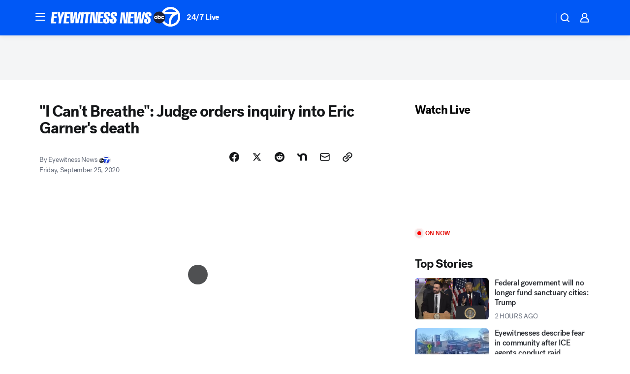

--- FILE ---
content_type: application/javascript
request_url: https://prod.gatekeeper.us-abc.symphony.edgedatg.go.com/vp2/ws/utils/2021/geo/video/geolocation/205/001/gt/-1.jsonp
body_size: 1073
content:
{"ver":"2021","device":"001","brand":"205","xmlns":"https://abc.go.com/vp2/ws/xmlns","user":{"allowed":true,"ip":"18.216.45.121","proxy":"hosting","bandwidth":"broadband","zipcode":"43230","city":"columbus","state":"oh","country":"usa","isp":"amazon technologies inc.","distributionChannel":"2","org":"amazon technologies inc.","useragent":"Mozilla/5.0 (Macintosh; Intel Mac OS X 10_15_7) AppleWebKit/537.36 (KHTML, like Gecko) Chrome/131.0.0.0 Safari/537.36; ClaudeBot/1.0; +claudebot@anthropic.com)","time":"Wed, 14 Jan 2026 01:12:22 -0500","xff":{"ip":"18.216.45.121, 18.68.21.81, 172.18.40.232"},"id":"0B6BC883-692D-4891-9F95-507413D2307F"},"affiliates":{"affiliate":[{"name":"WSYX","logo":"https://cdn1.edgedatg.com/aws/v2/abc/Live/video/13877091/1ba6f58005365daed202fccf8ab4df07/284x160-Q75_1ba6f58005365daed202fccf8ab4df07.png","dma":"COLUMBUS, OH","rank":"34","id":"WSYX","event":{"url":{"callback":"event_flat_file","value":"https://liveeventsfeed.abc.go.com/wsyx.json"},"refresh":{"unit":"second","value":"300"}}}],"count":1},"server":{"time":"Wed, 14 Jan 2026 06:12:22 +0000"}}